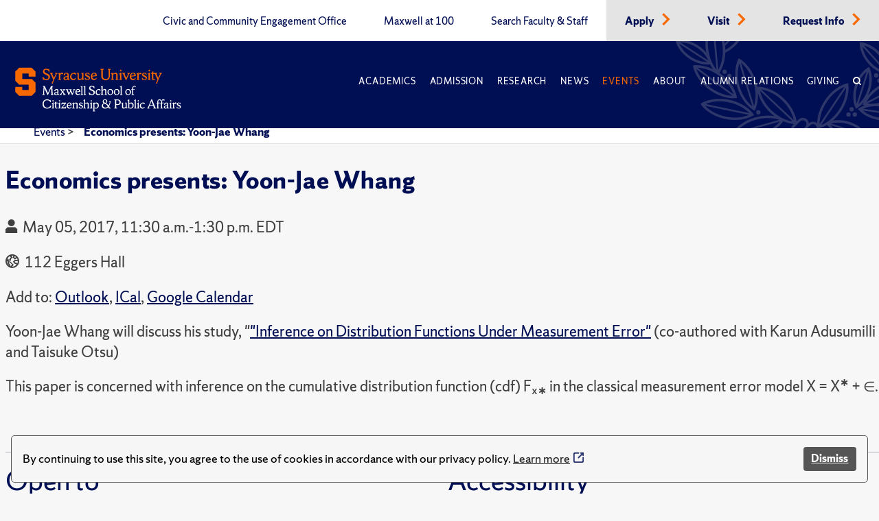

--- FILE ---
content_type: text/css
request_url: https://www.maxwell.syr.edu/ResourcePackages/PSL/assets/dist/css/modules/influence-module.css
body_size: -1554
content:
.influence-paragraph {
    margin: 25px;
}
.influence-paragraph p {
    max-width: 800px;
    font-size: 1.5em;
    line-height: 1.5em;
}

--- FILE ---
content_type: text/css
request_url: https://www.maxwell.syr.edu/ResourcePackages/PSL/assets/dist/css/modules/location-module.css
body_size: -764
content:
.location-section {
    padding: 50px 16px;
}
.location-section .separator {
    position: relative;
}
.location-section .location-split-container {
    padding: 25px 0px;
}
.location-section .split-text h4 {
    margin: 0px;
}
.location-section .button {
    margin: 16px 0px;
    min-width: 300px;
}
.location-section .quadcam-container {
    display: flex;
    flex-direction: column;
    height: 100%;
    width: 100%;
    overflow: hidden;
    min-height: 264px;
}
.location-section .alt-location-container {
    margin: 25px 0px;
}
.location-section .alt-location-text {
    display: flex;
    flex-direction: column;
    height: 100%;
    flex: 1;
    justify-content: space-between;
}
.location-section a {
    text-decoration: none;
    display: inline-block;
}
.alt-location-text a:hover {
    text-decoration: underline;
}
.alt-location-text a:hover + span {
    color: #D74100;
}

--- FILE ---
content_type: application/javascript
request_url: https://api.ipify.org/?format=jsonp&callback=getIP
body_size: -50
content:
getIP({"ip":"3.17.72.201"});

--- FILE ---
content_type: application/javascript
request_url: https://www.maxwell.syr.edu/ResourcePackages/PSL/assets/dist/js/nav.js?v=052314&package=PSL
body_size: -978
content:
(function($) {
    $(window).scroll(function() {
        if($(document).scrollTop() > 100) {
            $('#pageNav').addClass('small');
            $('.header').removeClass('search-open');
        } else {
            $('#pageNav').removeClass('small');
        }
    });
    $(window).ready(function() {
        var loc = window.location.href;
        console.log(loc);

        if ($('.sidebar-menu li').length == 0) {
            $('#sidebar-dropdown').hide();
        }
    });

    $("#mobileToggle").click(function () {
        var x = $(this).attr('aria-expanded');

        if(x == "true") {
            x = "false"
        } else {
            x="true"
        }
        $(this).attr("aria-expanded", x);

        if ($("#mobileToggle").hasClass("toggle-closed")) {
            $("#pageNav").removeClass('mobile');
            $("#mobileToggle").removeClass("toggle-closed");
        } else {
            $("#pageNav").addClass('mobile');
            $("#mobileToggle").addClass("toggle-closed");
            $(".header").removeClass("search-open");
        }
    })
    $('#searchNav,#mobileSearch').on('click', function() {
        var x = $(this).attr('aria-expanded');

        if(x == "true") {
            x = "false";
            $('.header').removeClass('search-open');
            $('#searchBox').attr('aria-hidden', 'true');
        } else {
            x = "true";
            $('.header').addClass('search-open');
            $('#searchBox').attr('aria-hidden', 'false');
        }
        $(this).attr("aria-expanded", x);
        
        if($(".header").hasClass("mobile")) {
            $(".header").removeClass("mobile");
            $(".nav-toggle").removeClass("toggle-closed");
        }
        event.preventDefault();
    })
    $('.nav-search').focusin(function() {
        if($(window).width() >= 1024) {
            $('.header').removeClass('mobile');
            $('.nav-toggle').removeClass('toggle-closed');
        } else {
            $('.header').removeClass('mobile');
            $('.nav-toggle').removeClass("toggle-closed");
        }
    })
    $('.nav-search a').focus(function() {
        $('.header').removeClass('dropdown-open');
    })
    $('.sidebar-dropdown-icon').on('click', function() {
        $(this).toggleClass("opened");
        $(".sidebar-menu").toggleClass("opened");
        event.preventDefault();
    })
    $('.nav-dropdown').mouseenter(function() {
        if(!$('.header').hasClass("mobile")) {
            $(this).addClass('dropdown-open');
            $(this).removeClass('search-open');
        }
        $(this).siblings().removeClass('dropdown-open');
    })
    $('.navigation-menu>ul>li>a:first-child').focus(function() {
        if ($(window).width() >= 980) {
            $('.navigation-menu>ul>li').removeClass("dropdown-open");
            $(this).parent().addClass("dropdown-open");
        }
    })
    $('.dropdown-wrap').mouseleave(function() {
        if(!$('.header').hasClass('mobile')) {
            if(!$('.nav-dropdown').hasClass('dropdown-open')) {
                $('.nav-dropdown').removeClass('dropdown-open');
            }
        }
    })
    $('nav').mouseleave(function() {
        if(!$('.header').hasClass('mobile')) {
            $('.nav-dropdown').removeClass('dropdown-open');
        }
    })
    $('.nav-search').mouseenter(function() {
        if(!$('.header').hasClass('mobile')) {
            $(".nav-dropdown").removeClass('dropdown-open');
        }
    })
    $('#primaryMenu').mouseleave(function() {
        if(!$('.header').hasClass('mobile')) {
            $('.nav-dropdown').removeClass('dropdown-open');
        }
    })
    $('.mobile-dropdown-toggle').click(function() {
        var x = $(this).attr('aria-expanded');
        
        if(x == "true") {
            x = "false"
        } else {
            x = "true"
        }
        $(this).attr("aria-expanded", x);

        $(this.parentNode).toggleClass('dropdown-open');
    })

})(jQuery);